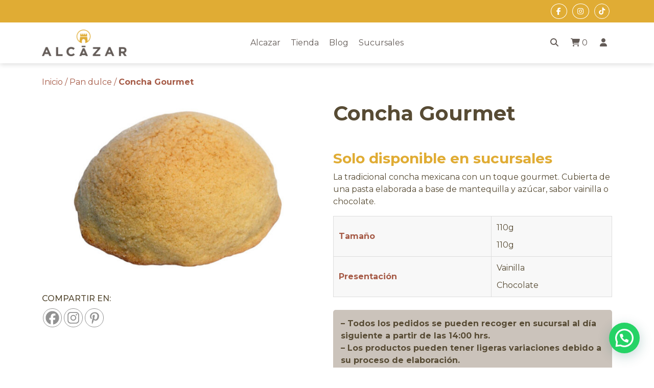

--- FILE ---
content_type: text/html; charset=utf-8
request_url: https://www.google.com/recaptcha/api2/anchor?ar=1&k=6Lfob4orAAAAAGNjLC5UeA7jkPkH0ivzfMcAsEnf&co=aHR0cHM6Ly9wYXN0ZWxlcmlhYWxjYXphci5teDo0NDM.&hl=en&v=PoyoqOPhxBO7pBk68S4YbpHZ&size=invisible&anchor-ms=20000&execute-ms=30000&cb=ffh5hk6pxh8w
body_size: 48804
content:
<!DOCTYPE HTML><html dir="ltr" lang="en"><head><meta http-equiv="Content-Type" content="text/html; charset=UTF-8">
<meta http-equiv="X-UA-Compatible" content="IE=edge">
<title>reCAPTCHA</title>
<style type="text/css">
/* cyrillic-ext */
@font-face {
  font-family: 'Roboto';
  font-style: normal;
  font-weight: 400;
  font-stretch: 100%;
  src: url(//fonts.gstatic.com/s/roboto/v48/KFO7CnqEu92Fr1ME7kSn66aGLdTylUAMa3GUBHMdazTgWw.woff2) format('woff2');
  unicode-range: U+0460-052F, U+1C80-1C8A, U+20B4, U+2DE0-2DFF, U+A640-A69F, U+FE2E-FE2F;
}
/* cyrillic */
@font-face {
  font-family: 'Roboto';
  font-style: normal;
  font-weight: 400;
  font-stretch: 100%;
  src: url(//fonts.gstatic.com/s/roboto/v48/KFO7CnqEu92Fr1ME7kSn66aGLdTylUAMa3iUBHMdazTgWw.woff2) format('woff2');
  unicode-range: U+0301, U+0400-045F, U+0490-0491, U+04B0-04B1, U+2116;
}
/* greek-ext */
@font-face {
  font-family: 'Roboto';
  font-style: normal;
  font-weight: 400;
  font-stretch: 100%;
  src: url(//fonts.gstatic.com/s/roboto/v48/KFO7CnqEu92Fr1ME7kSn66aGLdTylUAMa3CUBHMdazTgWw.woff2) format('woff2');
  unicode-range: U+1F00-1FFF;
}
/* greek */
@font-face {
  font-family: 'Roboto';
  font-style: normal;
  font-weight: 400;
  font-stretch: 100%;
  src: url(//fonts.gstatic.com/s/roboto/v48/KFO7CnqEu92Fr1ME7kSn66aGLdTylUAMa3-UBHMdazTgWw.woff2) format('woff2');
  unicode-range: U+0370-0377, U+037A-037F, U+0384-038A, U+038C, U+038E-03A1, U+03A3-03FF;
}
/* math */
@font-face {
  font-family: 'Roboto';
  font-style: normal;
  font-weight: 400;
  font-stretch: 100%;
  src: url(//fonts.gstatic.com/s/roboto/v48/KFO7CnqEu92Fr1ME7kSn66aGLdTylUAMawCUBHMdazTgWw.woff2) format('woff2');
  unicode-range: U+0302-0303, U+0305, U+0307-0308, U+0310, U+0312, U+0315, U+031A, U+0326-0327, U+032C, U+032F-0330, U+0332-0333, U+0338, U+033A, U+0346, U+034D, U+0391-03A1, U+03A3-03A9, U+03B1-03C9, U+03D1, U+03D5-03D6, U+03F0-03F1, U+03F4-03F5, U+2016-2017, U+2034-2038, U+203C, U+2040, U+2043, U+2047, U+2050, U+2057, U+205F, U+2070-2071, U+2074-208E, U+2090-209C, U+20D0-20DC, U+20E1, U+20E5-20EF, U+2100-2112, U+2114-2115, U+2117-2121, U+2123-214F, U+2190, U+2192, U+2194-21AE, U+21B0-21E5, U+21F1-21F2, U+21F4-2211, U+2213-2214, U+2216-22FF, U+2308-230B, U+2310, U+2319, U+231C-2321, U+2336-237A, U+237C, U+2395, U+239B-23B7, U+23D0, U+23DC-23E1, U+2474-2475, U+25AF, U+25B3, U+25B7, U+25BD, U+25C1, U+25CA, U+25CC, U+25FB, U+266D-266F, U+27C0-27FF, U+2900-2AFF, U+2B0E-2B11, U+2B30-2B4C, U+2BFE, U+3030, U+FF5B, U+FF5D, U+1D400-1D7FF, U+1EE00-1EEFF;
}
/* symbols */
@font-face {
  font-family: 'Roboto';
  font-style: normal;
  font-weight: 400;
  font-stretch: 100%;
  src: url(//fonts.gstatic.com/s/roboto/v48/KFO7CnqEu92Fr1ME7kSn66aGLdTylUAMaxKUBHMdazTgWw.woff2) format('woff2');
  unicode-range: U+0001-000C, U+000E-001F, U+007F-009F, U+20DD-20E0, U+20E2-20E4, U+2150-218F, U+2190, U+2192, U+2194-2199, U+21AF, U+21E6-21F0, U+21F3, U+2218-2219, U+2299, U+22C4-22C6, U+2300-243F, U+2440-244A, U+2460-24FF, U+25A0-27BF, U+2800-28FF, U+2921-2922, U+2981, U+29BF, U+29EB, U+2B00-2BFF, U+4DC0-4DFF, U+FFF9-FFFB, U+10140-1018E, U+10190-1019C, U+101A0, U+101D0-101FD, U+102E0-102FB, U+10E60-10E7E, U+1D2C0-1D2D3, U+1D2E0-1D37F, U+1F000-1F0FF, U+1F100-1F1AD, U+1F1E6-1F1FF, U+1F30D-1F30F, U+1F315, U+1F31C, U+1F31E, U+1F320-1F32C, U+1F336, U+1F378, U+1F37D, U+1F382, U+1F393-1F39F, U+1F3A7-1F3A8, U+1F3AC-1F3AF, U+1F3C2, U+1F3C4-1F3C6, U+1F3CA-1F3CE, U+1F3D4-1F3E0, U+1F3ED, U+1F3F1-1F3F3, U+1F3F5-1F3F7, U+1F408, U+1F415, U+1F41F, U+1F426, U+1F43F, U+1F441-1F442, U+1F444, U+1F446-1F449, U+1F44C-1F44E, U+1F453, U+1F46A, U+1F47D, U+1F4A3, U+1F4B0, U+1F4B3, U+1F4B9, U+1F4BB, U+1F4BF, U+1F4C8-1F4CB, U+1F4D6, U+1F4DA, U+1F4DF, U+1F4E3-1F4E6, U+1F4EA-1F4ED, U+1F4F7, U+1F4F9-1F4FB, U+1F4FD-1F4FE, U+1F503, U+1F507-1F50B, U+1F50D, U+1F512-1F513, U+1F53E-1F54A, U+1F54F-1F5FA, U+1F610, U+1F650-1F67F, U+1F687, U+1F68D, U+1F691, U+1F694, U+1F698, U+1F6AD, U+1F6B2, U+1F6B9-1F6BA, U+1F6BC, U+1F6C6-1F6CF, U+1F6D3-1F6D7, U+1F6E0-1F6EA, U+1F6F0-1F6F3, U+1F6F7-1F6FC, U+1F700-1F7FF, U+1F800-1F80B, U+1F810-1F847, U+1F850-1F859, U+1F860-1F887, U+1F890-1F8AD, U+1F8B0-1F8BB, U+1F8C0-1F8C1, U+1F900-1F90B, U+1F93B, U+1F946, U+1F984, U+1F996, U+1F9E9, U+1FA00-1FA6F, U+1FA70-1FA7C, U+1FA80-1FA89, U+1FA8F-1FAC6, U+1FACE-1FADC, U+1FADF-1FAE9, U+1FAF0-1FAF8, U+1FB00-1FBFF;
}
/* vietnamese */
@font-face {
  font-family: 'Roboto';
  font-style: normal;
  font-weight: 400;
  font-stretch: 100%;
  src: url(//fonts.gstatic.com/s/roboto/v48/KFO7CnqEu92Fr1ME7kSn66aGLdTylUAMa3OUBHMdazTgWw.woff2) format('woff2');
  unicode-range: U+0102-0103, U+0110-0111, U+0128-0129, U+0168-0169, U+01A0-01A1, U+01AF-01B0, U+0300-0301, U+0303-0304, U+0308-0309, U+0323, U+0329, U+1EA0-1EF9, U+20AB;
}
/* latin-ext */
@font-face {
  font-family: 'Roboto';
  font-style: normal;
  font-weight: 400;
  font-stretch: 100%;
  src: url(//fonts.gstatic.com/s/roboto/v48/KFO7CnqEu92Fr1ME7kSn66aGLdTylUAMa3KUBHMdazTgWw.woff2) format('woff2');
  unicode-range: U+0100-02BA, U+02BD-02C5, U+02C7-02CC, U+02CE-02D7, U+02DD-02FF, U+0304, U+0308, U+0329, U+1D00-1DBF, U+1E00-1E9F, U+1EF2-1EFF, U+2020, U+20A0-20AB, U+20AD-20C0, U+2113, U+2C60-2C7F, U+A720-A7FF;
}
/* latin */
@font-face {
  font-family: 'Roboto';
  font-style: normal;
  font-weight: 400;
  font-stretch: 100%;
  src: url(//fonts.gstatic.com/s/roboto/v48/KFO7CnqEu92Fr1ME7kSn66aGLdTylUAMa3yUBHMdazQ.woff2) format('woff2');
  unicode-range: U+0000-00FF, U+0131, U+0152-0153, U+02BB-02BC, U+02C6, U+02DA, U+02DC, U+0304, U+0308, U+0329, U+2000-206F, U+20AC, U+2122, U+2191, U+2193, U+2212, U+2215, U+FEFF, U+FFFD;
}
/* cyrillic-ext */
@font-face {
  font-family: 'Roboto';
  font-style: normal;
  font-weight: 500;
  font-stretch: 100%;
  src: url(//fonts.gstatic.com/s/roboto/v48/KFO7CnqEu92Fr1ME7kSn66aGLdTylUAMa3GUBHMdazTgWw.woff2) format('woff2');
  unicode-range: U+0460-052F, U+1C80-1C8A, U+20B4, U+2DE0-2DFF, U+A640-A69F, U+FE2E-FE2F;
}
/* cyrillic */
@font-face {
  font-family: 'Roboto';
  font-style: normal;
  font-weight: 500;
  font-stretch: 100%;
  src: url(//fonts.gstatic.com/s/roboto/v48/KFO7CnqEu92Fr1ME7kSn66aGLdTylUAMa3iUBHMdazTgWw.woff2) format('woff2');
  unicode-range: U+0301, U+0400-045F, U+0490-0491, U+04B0-04B1, U+2116;
}
/* greek-ext */
@font-face {
  font-family: 'Roboto';
  font-style: normal;
  font-weight: 500;
  font-stretch: 100%;
  src: url(//fonts.gstatic.com/s/roboto/v48/KFO7CnqEu92Fr1ME7kSn66aGLdTylUAMa3CUBHMdazTgWw.woff2) format('woff2');
  unicode-range: U+1F00-1FFF;
}
/* greek */
@font-face {
  font-family: 'Roboto';
  font-style: normal;
  font-weight: 500;
  font-stretch: 100%;
  src: url(//fonts.gstatic.com/s/roboto/v48/KFO7CnqEu92Fr1ME7kSn66aGLdTylUAMa3-UBHMdazTgWw.woff2) format('woff2');
  unicode-range: U+0370-0377, U+037A-037F, U+0384-038A, U+038C, U+038E-03A1, U+03A3-03FF;
}
/* math */
@font-face {
  font-family: 'Roboto';
  font-style: normal;
  font-weight: 500;
  font-stretch: 100%;
  src: url(//fonts.gstatic.com/s/roboto/v48/KFO7CnqEu92Fr1ME7kSn66aGLdTylUAMawCUBHMdazTgWw.woff2) format('woff2');
  unicode-range: U+0302-0303, U+0305, U+0307-0308, U+0310, U+0312, U+0315, U+031A, U+0326-0327, U+032C, U+032F-0330, U+0332-0333, U+0338, U+033A, U+0346, U+034D, U+0391-03A1, U+03A3-03A9, U+03B1-03C9, U+03D1, U+03D5-03D6, U+03F0-03F1, U+03F4-03F5, U+2016-2017, U+2034-2038, U+203C, U+2040, U+2043, U+2047, U+2050, U+2057, U+205F, U+2070-2071, U+2074-208E, U+2090-209C, U+20D0-20DC, U+20E1, U+20E5-20EF, U+2100-2112, U+2114-2115, U+2117-2121, U+2123-214F, U+2190, U+2192, U+2194-21AE, U+21B0-21E5, U+21F1-21F2, U+21F4-2211, U+2213-2214, U+2216-22FF, U+2308-230B, U+2310, U+2319, U+231C-2321, U+2336-237A, U+237C, U+2395, U+239B-23B7, U+23D0, U+23DC-23E1, U+2474-2475, U+25AF, U+25B3, U+25B7, U+25BD, U+25C1, U+25CA, U+25CC, U+25FB, U+266D-266F, U+27C0-27FF, U+2900-2AFF, U+2B0E-2B11, U+2B30-2B4C, U+2BFE, U+3030, U+FF5B, U+FF5D, U+1D400-1D7FF, U+1EE00-1EEFF;
}
/* symbols */
@font-face {
  font-family: 'Roboto';
  font-style: normal;
  font-weight: 500;
  font-stretch: 100%;
  src: url(//fonts.gstatic.com/s/roboto/v48/KFO7CnqEu92Fr1ME7kSn66aGLdTylUAMaxKUBHMdazTgWw.woff2) format('woff2');
  unicode-range: U+0001-000C, U+000E-001F, U+007F-009F, U+20DD-20E0, U+20E2-20E4, U+2150-218F, U+2190, U+2192, U+2194-2199, U+21AF, U+21E6-21F0, U+21F3, U+2218-2219, U+2299, U+22C4-22C6, U+2300-243F, U+2440-244A, U+2460-24FF, U+25A0-27BF, U+2800-28FF, U+2921-2922, U+2981, U+29BF, U+29EB, U+2B00-2BFF, U+4DC0-4DFF, U+FFF9-FFFB, U+10140-1018E, U+10190-1019C, U+101A0, U+101D0-101FD, U+102E0-102FB, U+10E60-10E7E, U+1D2C0-1D2D3, U+1D2E0-1D37F, U+1F000-1F0FF, U+1F100-1F1AD, U+1F1E6-1F1FF, U+1F30D-1F30F, U+1F315, U+1F31C, U+1F31E, U+1F320-1F32C, U+1F336, U+1F378, U+1F37D, U+1F382, U+1F393-1F39F, U+1F3A7-1F3A8, U+1F3AC-1F3AF, U+1F3C2, U+1F3C4-1F3C6, U+1F3CA-1F3CE, U+1F3D4-1F3E0, U+1F3ED, U+1F3F1-1F3F3, U+1F3F5-1F3F7, U+1F408, U+1F415, U+1F41F, U+1F426, U+1F43F, U+1F441-1F442, U+1F444, U+1F446-1F449, U+1F44C-1F44E, U+1F453, U+1F46A, U+1F47D, U+1F4A3, U+1F4B0, U+1F4B3, U+1F4B9, U+1F4BB, U+1F4BF, U+1F4C8-1F4CB, U+1F4D6, U+1F4DA, U+1F4DF, U+1F4E3-1F4E6, U+1F4EA-1F4ED, U+1F4F7, U+1F4F9-1F4FB, U+1F4FD-1F4FE, U+1F503, U+1F507-1F50B, U+1F50D, U+1F512-1F513, U+1F53E-1F54A, U+1F54F-1F5FA, U+1F610, U+1F650-1F67F, U+1F687, U+1F68D, U+1F691, U+1F694, U+1F698, U+1F6AD, U+1F6B2, U+1F6B9-1F6BA, U+1F6BC, U+1F6C6-1F6CF, U+1F6D3-1F6D7, U+1F6E0-1F6EA, U+1F6F0-1F6F3, U+1F6F7-1F6FC, U+1F700-1F7FF, U+1F800-1F80B, U+1F810-1F847, U+1F850-1F859, U+1F860-1F887, U+1F890-1F8AD, U+1F8B0-1F8BB, U+1F8C0-1F8C1, U+1F900-1F90B, U+1F93B, U+1F946, U+1F984, U+1F996, U+1F9E9, U+1FA00-1FA6F, U+1FA70-1FA7C, U+1FA80-1FA89, U+1FA8F-1FAC6, U+1FACE-1FADC, U+1FADF-1FAE9, U+1FAF0-1FAF8, U+1FB00-1FBFF;
}
/* vietnamese */
@font-face {
  font-family: 'Roboto';
  font-style: normal;
  font-weight: 500;
  font-stretch: 100%;
  src: url(//fonts.gstatic.com/s/roboto/v48/KFO7CnqEu92Fr1ME7kSn66aGLdTylUAMa3OUBHMdazTgWw.woff2) format('woff2');
  unicode-range: U+0102-0103, U+0110-0111, U+0128-0129, U+0168-0169, U+01A0-01A1, U+01AF-01B0, U+0300-0301, U+0303-0304, U+0308-0309, U+0323, U+0329, U+1EA0-1EF9, U+20AB;
}
/* latin-ext */
@font-face {
  font-family: 'Roboto';
  font-style: normal;
  font-weight: 500;
  font-stretch: 100%;
  src: url(//fonts.gstatic.com/s/roboto/v48/KFO7CnqEu92Fr1ME7kSn66aGLdTylUAMa3KUBHMdazTgWw.woff2) format('woff2');
  unicode-range: U+0100-02BA, U+02BD-02C5, U+02C7-02CC, U+02CE-02D7, U+02DD-02FF, U+0304, U+0308, U+0329, U+1D00-1DBF, U+1E00-1E9F, U+1EF2-1EFF, U+2020, U+20A0-20AB, U+20AD-20C0, U+2113, U+2C60-2C7F, U+A720-A7FF;
}
/* latin */
@font-face {
  font-family: 'Roboto';
  font-style: normal;
  font-weight: 500;
  font-stretch: 100%;
  src: url(//fonts.gstatic.com/s/roboto/v48/KFO7CnqEu92Fr1ME7kSn66aGLdTylUAMa3yUBHMdazQ.woff2) format('woff2');
  unicode-range: U+0000-00FF, U+0131, U+0152-0153, U+02BB-02BC, U+02C6, U+02DA, U+02DC, U+0304, U+0308, U+0329, U+2000-206F, U+20AC, U+2122, U+2191, U+2193, U+2212, U+2215, U+FEFF, U+FFFD;
}
/* cyrillic-ext */
@font-face {
  font-family: 'Roboto';
  font-style: normal;
  font-weight: 900;
  font-stretch: 100%;
  src: url(//fonts.gstatic.com/s/roboto/v48/KFO7CnqEu92Fr1ME7kSn66aGLdTylUAMa3GUBHMdazTgWw.woff2) format('woff2');
  unicode-range: U+0460-052F, U+1C80-1C8A, U+20B4, U+2DE0-2DFF, U+A640-A69F, U+FE2E-FE2F;
}
/* cyrillic */
@font-face {
  font-family: 'Roboto';
  font-style: normal;
  font-weight: 900;
  font-stretch: 100%;
  src: url(//fonts.gstatic.com/s/roboto/v48/KFO7CnqEu92Fr1ME7kSn66aGLdTylUAMa3iUBHMdazTgWw.woff2) format('woff2');
  unicode-range: U+0301, U+0400-045F, U+0490-0491, U+04B0-04B1, U+2116;
}
/* greek-ext */
@font-face {
  font-family: 'Roboto';
  font-style: normal;
  font-weight: 900;
  font-stretch: 100%;
  src: url(//fonts.gstatic.com/s/roboto/v48/KFO7CnqEu92Fr1ME7kSn66aGLdTylUAMa3CUBHMdazTgWw.woff2) format('woff2');
  unicode-range: U+1F00-1FFF;
}
/* greek */
@font-face {
  font-family: 'Roboto';
  font-style: normal;
  font-weight: 900;
  font-stretch: 100%;
  src: url(//fonts.gstatic.com/s/roboto/v48/KFO7CnqEu92Fr1ME7kSn66aGLdTylUAMa3-UBHMdazTgWw.woff2) format('woff2');
  unicode-range: U+0370-0377, U+037A-037F, U+0384-038A, U+038C, U+038E-03A1, U+03A3-03FF;
}
/* math */
@font-face {
  font-family: 'Roboto';
  font-style: normal;
  font-weight: 900;
  font-stretch: 100%;
  src: url(//fonts.gstatic.com/s/roboto/v48/KFO7CnqEu92Fr1ME7kSn66aGLdTylUAMawCUBHMdazTgWw.woff2) format('woff2');
  unicode-range: U+0302-0303, U+0305, U+0307-0308, U+0310, U+0312, U+0315, U+031A, U+0326-0327, U+032C, U+032F-0330, U+0332-0333, U+0338, U+033A, U+0346, U+034D, U+0391-03A1, U+03A3-03A9, U+03B1-03C9, U+03D1, U+03D5-03D6, U+03F0-03F1, U+03F4-03F5, U+2016-2017, U+2034-2038, U+203C, U+2040, U+2043, U+2047, U+2050, U+2057, U+205F, U+2070-2071, U+2074-208E, U+2090-209C, U+20D0-20DC, U+20E1, U+20E5-20EF, U+2100-2112, U+2114-2115, U+2117-2121, U+2123-214F, U+2190, U+2192, U+2194-21AE, U+21B0-21E5, U+21F1-21F2, U+21F4-2211, U+2213-2214, U+2216-22FF, U+2308-230B, U+2310, U+2319, U+231C-2321, U+2336-237A, U+237C, U+2395, U+239B-23B7, U+23D0, U+23DC-23E1, U+2474-2475, U+25AF, U+25B3, U+25B7, U+25BD, U+25C1, U+25CA, U+25CC, U+25FB, U+266D-266F, U+27C0-27FF, U+2900-2AFF, U+2B0E-2B11, U+2B30-2B4C, U+2BFE, U+3030, U+FF5B, U+FF5D, U+1D400-1D7FF, U+1EE00-1EEFF;
}
/* symbols */
@font-face {
  font-family: 'Roboto';
  font-style: normal;
  font-weight: 900;
  font-stretch: 100%;
  src: url(//fonts.gstatic.com/s/roboto/v48/KFO7CnqEu92Fr1ME7kSn66aGLdTylUAMaxKUBHMdazTgWw.woff2) format('woff2');
  unicode-range: U+0001-000C, U+000E-001F, U+007F-009F, U+20DD-20E0, U+20E2-20E4, U+2150-218F, U+2190, U+2192, U+2194-2199, U+21AF, U+21E6-21F0, U+21F3, U+2218-2219, U+2299, U+22C4-22C6, U+2300-243F, U+2440-244A, U+2460-24FF, U+25A0-27BF, U+2800-28FF, U+2921-2922, U+2981, U+29BF, U+29EB, U+2B00-2BFF, U+4DC0-4DFF, U+FFF9-FFFB, U+10140-1018E, U+10190-1019C, U+101A0, U+101D0-101FD, U+102E0-102FB, U+10E60-10E7E, U+1D2C0-1D2D3, U+1D2E0-1D37F, U+1F000-1F0FF, U+1F100-1F1AD, U+1F1E6-1F1FF, U+1F30D-1F30F, U+1F315, U+1F31C, U+1F31E, U+1F320-1F32C, U+1F336, U+1F378, U+1F37D, U+1F382, U+1F393-1F39F, U+1F3A7-1F3A8, U+1F3AC-1F3AF, U+1F3C2, U+1F3C4-1F3C6, U+1F3CA-1F3CE, U+1F3D4-1F3E0, U+1F3ED, U+1F3F1-1F3F3, U+1F3F5-1F3F7, U+1F408, U+1F415, U+1F41F, U+1F426, U+1F43F, U+1F441-1F442, U+1F444, U+1F446-1F449, U+1F44C-1F44E, U+1F453, U+1F46A, U+1F47D, U+1F4A3, U+1F4B0, U+1F4B3, U+1F4B9, U+1F4BB, U+1F4BF, U+1F4C8-1F4CB, U+1F4D6, U+1F4DA, U+1F4DF, U+1F4E3-1F4E6, U+1F4EA-1F4ED, U+1F4F7, U+1F4F9-1F4FB, U+1F4FD-1F4FE, U+1F503, U+1F507-1F50B, U+1F50D, U+1F512-1F513, U+1F53E-1F54A, U+1F54F-1F5FA, U+1F610, U+1F650-1F67F, U+1F687, U+1F68D, U+1F691, U+1F694, U+1F698, U+1F6AD, U+1F6B2, U+1F6B9-1F6BA, U+1F6BC, U+1F6C6-1F6CF, U+1F6D3-1F6D7, U+1F6E0-1F6EA, U+1F6F0-1F6F3, U+1F6F7-1F6FC, U+1F700-1F7FF, U+1F800-1F80B, U+1F810-1F847, U+1F850-1F859, U+1F860-1F887, U+1F890-1F8AD, U+1F8B0-1F8BB, U+1F8C0-1F8C1, U+1F900-1F90B, U+1F93B, U+1F946, U+1F984, U+1F996, U+1F9E9, U+1FA00-1FA6F, U+1FA70-1FA7C, U+1FA80-1FA89, U+1FA8F-1FAC6, U+1FACE-1FADC, U+1FADF-1FAE9, U+1FAF0-1FAF8, U+1FB00-1FBFF;
}
/* vietnamese */
@font-face {
  font-family: 'Roboto';
  font-style: normal;
  font-weight: 900;
  font-stretch: 100%;
  src: url(//fonts.gstatic.com/s/roboto/v48/KFO7CnqEu92Fr1ME7kSn66aGLdTylUAMa3OUBHMdazTgWw.woff2) format('woff2');
  unicode-range: U+0102-0103, U+0110-0111, U+0128-0129, U+0168-0169, U+01A0-01A1, U+01AF-01B0, U+0300-0301, U+0303-0304, U+0308-0309, U+0323, U+0329, U+1EA0-1EF9, U+20AB;
}
/* latin-ext */
@font-face {
  font-family: 'Roboto';
  font-style: normal;
  font-weight: 900;
  font-stretch: 100%;
  src: url(//fonts.gstatic.com/s/roboto/v48/KFO7CnqEu92Fr1ME7kSn66aGLdTylUAMa3KUBHMdazTgWw.woff2) format('woff2');
  unicode-range: U+0100-02BA, U+02BD-02C5, U+02C7-02CC, U+02CE-02D7, U+02DD-02FF, U+0304, U+0308, U+0329, U+1D00-1DBF, U+1E00-1E9F, U+1EF2-1EFF, U+2020, U+20A0-20AB, U+20AD-20C0, U+2113, U+2C60-2C7F, U+A720-A7FF;
}
/* latin */
@font-face {
  font-family: 'Roboto';
  font-style: normal;
  font-weight: 900;
  font-stretch: 100%;
  src: url(//fonts.gstatic.com/s/roboto/v48/KFO7CnqEu92Fr1ME7kSn66aGLdTylUAMa3yUBHMdazQ.woff2) format('woff2');
  unicode-range: U+0000-00FF, U+0131, U+0152-0153, U+02BB-02BC, U+02C6, U+02DA, U+02DC, U+0304, U+0308, U+0329, U+2000-206F, U+20AC, U+2122, U+2191, U+2193, U+2212, U+2215, U+FEFF, U+FFFD;
}

</style>
<link rel="stylesheet" type="text/css" href="https://www.gstatic.com/recaptcha/releases/PoyoqOPhxBO7pBk68S4YbpHZ/styles__ltr.css">
<script nonce="MoGkjsPpAlWYbupKwbd1Xg" type="text/javascript">window['__recaptcha_api'] = 'https://www.google.com/recaptcha/api2/';</script>
<script type="text/javascript" src="https://www.gstatic.com/recaptcha/releases/PoyoqOPhxBO7pBk68S4YbpHZ/recaptcha__en.js" nonce="MoGkjsPpAlWYbupKwbd1Xg">
      
    </script></head>
<body><div id="rc-anchor-alert" class="rc-anchor-alert"></div>
<input type="hidden" id="recaptcha-token" value="[base64]">
<script type="text/javascript" nonce="MoGkjsPpAlWYbupKwbd1Xg">
      recaptcha.anchor.Main.init("[\x22ainput\x22,[\x22bgdata\x22,\x22\x22,\[base64]/[base64]/MjU1Ong/[base64]/[base64]/[base64]/[base64]/[base64]/[base64]/[base64]/[base64]/[base64]/[base64]/[base64]/[base64]/[base64]/[base64]/[base64]\\u003d\x22,\[base64]\\u003d\\u003d\x22,\x22wqlMwr1mwoFkw4R5NMK3JRvCoMO6w7zCucKGYnhHwrR5WDtSw5vDvnPCr2grTsOZCkPDqn3Dt8KKwp7DkQgTw4DCncKJw68kUMKVwr/Dji7DqE7DjD4uwrTDvUrDnW8EOsOPDsK7wq/[base64]/w5EYw453MTMON2RLw7jCq8OpaUJNPcOOw47ClsOVwpp7wonDt2RzMcKPw5x/ISHCssKtw7XDoWXDpgnDvcKWw6dfbh1pw4UXw5fDjcK2w7dLwozDgR8BwozCjsOhNEd5wrBDw7cNw5kowr8hIsO/w41qZH4nFUXCi1YULHM4wp7CgFFmBnzDgQjDq8KpEsO2QWjClXp/[base64]/Ci8KWF8KnIivDrHcYAgrDncO7Y2tgbMKQMnPDo8KgOsKTdQLDiHYaw6/Dl8O7EcO2wqrDlAbCj8KqVkfCsGNHw7dNwplYwotlWcOSC3sZTjY4w5gcJgfDj8KAT8O5woHDgsK7wpJWBSPDn3zDv1dDRhXDo8OIHMKywqcJQMKuPcKHRcKGwpMXbTkbSDfCk8KRw5ckwqXCkcKpwrgxwqVdw65bEsKIw6cgVcKew6QlCWPDiQdAIybCq1XChgQ8w7/CtQDDlsKaw6XCjCUeQsKASGMrWsOmVcOawrPDksOTw70+w77CusOWfFPDknxvwpzDh1RpYcK2wpVYwrrCuR3Ck0RVUAMnw7bDt8O6w4dmwoM0w4nDjMKFGjbDosKYwoAlwp0aLMOBYzPCnMOnwrfCksO/wr7Dr0AMw6XDjCMEwqAZVjbCv8OhJhRcVhk4JcOIc8OWAGReE8Kuw7TDnVJuwrsbNFfDgWVmw77CoXTDscKYIyZRw6nCl114wqXCqjwdOlLDri/[base64]/[base64]/e3rDh8OXF0MKY20dw5szwpcHBsOJwptFw6fCsjhocD7CkcKWw5U8wqM/[base64]/Do2LCjMKXw6vDtMKmJ8Odw7klw5fCvsKuJcO+UMOiL1JGw418FMKDwq5lw43CoEXCmsKuHcKtwonCtkrDmT/CgsKvbF5LwpQhXw/[base64]/[base64]/CqiNRwrJXHTvDtsOZXcOgN8KZZMKLw7fCh25Qw6/CqcK1wrRGw5LCpEPDscK5bsOlw71EwrfCkzHCnHVMAz7CkcKOw6BiZW3Ck1XDg8KHUGfDuHklMzvCrSjCgMOwwoExfB4YPsOvw6/[base64]/URrDlcKswp/Dlx/ClQ3DksOPXyHCgMOfRmvDo8K5w6s0wpzCmRh1wrDCrwPDgz/Dg8KPw4XDh3N9w6LDpsKQw7bDm3HCvsKOw6zDg8OPKcKjPQM3EMOubnNxPHYKw5lQw6LDtCTCnHvChcO4FgrDvg/Ck8OKDsKawpLCpcOHw7AMw7HCuWfChHg7EzpCwqPDlhvCl8O4wojCscOVVMO0w7NNZhZgwoh3G0VHFT9zGsOWE0jDvMKbRioewqg5w5XDg8K1ccKbdjTCpzdLw6EjInHCvFg2WMKQwofDt3TCsndgR8O/VDhZwrHDoVoFw4cMRMKLwrbCocK6ecKAw47Chg/CpGpTwrptw43DssKtwqh7HcKBwojClcKJw48GEMKrVcOKLHvCuxnCjMKCw71lYcKQM8K7w40CKMKKw73ClkMIw4vDlyXChSsSDy1/w4k3IMKewq7DoFjDucO8wpDCliYEA8OBYcO5DTTDnQDCq1oWJz/[base64]/Y8OzSR/[base64]/[base64]/W3LCm2d8w5/DtcKcQ0PDusKawqc4wqtaN8KBN8O0W0/Cl1rCshczw6FlZHXCgsKXw7HCu8Kww6XCiMO3wpwjw7M+w53CiMKXwq7DnMO5w5sewobCqFHCqTViwozCqMOwwq/[base64]/CniXCh8OWwp7DvwE1dyRHwqVuFMKfw5B/VMOYwoUWwqNbc8O3NQdswobDs8KGBMKsw6BvQT/ChkTCpz/[base64]/w6R5w5TDpMK1NHtKwqLDiEh5ZcKsw6fCnMOFIsOPwrUzNMOIE8KkdXVzw7AEHsOQwobDtRXChsKfWBwjYSZfw5/CgBZbwoLDqQUSd8O+wqM6ZsOFw5zCjHXDs8OYwrHDsGQ6CijDtsOhLBvDpDVCLz7Cm8OjwrvDj8Oywo3ChxzCn8KGChDCpsK1wphOwrbDoUJSwpgGB8O+I8KlwpTDgcO/JGk4w53DoSQqTBd6esK8w4RCbsOawqXCmFXDmUtLd8OVACDCv8OzwrHDr8KwwqPDhWRWZCACYis9OsKTw6tFZH7DkMK/HMKHZRrCtBPCvGbChsO/w7HCvQTDtMKdw6PClsOLOMOyEMOUHGTCr0IdY8K7w4/Dj8KcwqnDh8KGwqNCwo93w6bDp8KUasKzwpvCvWDCpcKMeXzDkcOUwrkTHi7Ds8K4aMOTCcKcw6HCg8K+egnCg1HCosOFw7Ecwostw7tyZn0JCTVdwpzCmlrDnClkHgxvw4opZDMjHsO6InxUwrccECIAwpkub8K6KsKFegvDj2/DiMOQw5LDt0XCncOUPhQwBmTClsKiw4bDr8KmH8OlG8KPw7XDsn/CucKCJG7CtcKBPMOcwrnDkMO9XgXDngXDgHrDusOyZsO6dMOzX8O3w40JKMOrwr3CrcObXW3CsDY4w63CvFw4woB8w6DDo8Oaw44nL8OlwoPDohHCrUrDi8ORJ29YJMOEwofDu8OFJ3d/wpHCr8KbwpQ7bsOEw5XCoHRKw4jCgBAJwrbDlz8nwrJOBsKjwrI/w4xsVsOhR3XCqzdwdsKawpjCrcO/[base64]/acKEwrzCqcKGw7hXwpfCrMOoTcOVwojCscOwYXrDosKowqM9w5wQw6RbPl4qwqxLH04vOMKTQF/DiVwFKX8vw5bDrcONXcOAWsOKw4FWw442w5LDpsOnwqvCjcOSdD7DjGLCrjByWTrCgMOLwo0IczVqw7PChWRfwq7CrsKsL8OHwo0KwoNpwoxfwpZTwp3DpXLCp1/DoTfDrgjCkxd3B8OvIsKhXmXDpgfDgCYzMcOLwrTCksKmw7QSacOjNcOQwrvCssKWJ0XDq8O3w6A0wpIbw6/CscOtMHXCiMK9LMOAw4zCncKKwpIEwqE6Jg/Dh8KWVWrCglPCjVAsKGRyecKKw4XCnFBDEGXDgsKqKcOVPcOnOhMcbXwTIA/CpmrDqMKow7jCh8KLw7FHw4HDmRfCgSvCplvCj8Ovw53CtMOewoUxwpsCdCF3SGdRwp7DqRjDpiDCrxTCsMOJEgx4dHhCwqknwpNwfMKDw4J+TnbCqcKcw5HCoMKyV8Odc8KcwrXDiMKfw4DDsmzCm8OBw5PCicKAWkprwonCksO/[base64]/CjhzCrsKDwrLCo8OSWMOHwqPCpsO/bT/ClEnDpm/[base64]/wo9KwoQxdAxNwoHCv8Orwrktw7s3CgTDqcO/KQrDn8OXGsOTwpjDrSkBQMO9wpRgwpwyw6AxwpJBCELDjhDDqcKwIcOiw5o3K8KZwqbCo8KCwpMGwqENRhsawoDDsMOdBz1wYw3CgMK7w5IFw4Q8d1Arw4vChMOwwqTDknrDksONwowLNMOPXU5+LjtBw4/CtWjDhsOvB8K2wpAmw44gw6pHT2TCsH5vKFZlIl3CgTjCocOjwoolw5nDlMOofMOVwoFxw5HCiHvDrSTCkxtqUy1tBcO9ajBkwofDrFRsLMOiw5VQeUrDsnlCw6gTw7VpLHvDqj81w7/DqcKZwoAoFsKNw4NWbT3DjyFsI1hvwpbCr8K/aEszw5fDlMK1wpjCpMKlEcKgw43DpMOnw6VWw4fCgsO4w6cxwoPCtsO2w5/Dpx1Fw6nClzjDmcKDKkHDrQTDuz7Cn2FZC8K3Yg/Dngkqw6Nmw51bwqnDt3sfwqR/wqnCgMKvw7tCwp/[base64]/QyFTw7fCksKqIhJpDXLCpsOpw5nCgDnDriXCs8KBJRPDkMORw67ClQ8efMOLwq8/[base64]/AlJRFsKBOiU4acKjwqHCijLClcOewpLCnsOeDhfCtxY9BMOhMCXCnsOmOsOpcXPCocOwesOYA8KPwpzDoQcmw4M1wp7DscO7wpJqOQvDncOxw5IeFQ8rw7RqFsOeIwrDv8K5YV9lw4XCmXQIcMOpZm/Dn8O4w6fClQzCnlfDs8Ofw7bCuxcQD8KzQTzCgHrCg8O3wpEpwp/DnsO0wo4NKl3DigwwwoAuScKheiksSMKbw7R8e8OdwofDuMOADVbCmcKhw6HCokXDgMKGw47ChMK9wrkbw6l0FUwXw47DuyoYL8KYw6jDisK6HMOdwonDvcKqwrQRVmtlFcO6KcKZwoJDeMOJPsOqB8O3w4vCqlPCh3PDlMKdwrTCgcKzwqx9YsOUwrLDuHE5KD/CrR08w50XwoU1wojCimDCkMOZw5/DjA1UwqfDu8OGIjnDi8Oxw7lywo/CgD5ew65vwpohw7Vsw5LDhsKqZsOpwrsEwrRXB8OrPMOZUgnCpnjDg8OTU8KlccK3wqdTw71NGsOmw7s/wpZ5w7oOKMKTw5nCg8O6eXUNw7QQwqzCn8ORM8OOw4/CjcKlwrF9wovDi8KQw5fDqcOBNgkRwqt2wro9BxBgw5NMOMKODcOLwp16w41EwrLCu8KBwqAmIsKLwrDCqsKJERvDqsKbYhpiw7x9B2/CksO6C8OQwqDDlcKMw6bDjgApw5rDucKBwqsSw7rCjxjCnMOKwrrCuMKaw60yCDrCskhxd8OucsKbWsKuMMOTbsOow7JqLhHCpcKGL8OeeicyUsKow50Ow6/Cg8OqwqIiw7XDlcOnw5fDuGpuCRpRSi91Am3Dn8KMw6LDrsKuejMHCAXCpMOFPW5Cwr1OYm0bw4ojSWxdAMKcwrzCnw8/[base64]/CtcKawoAewqRAbFPDvU/CmsO/JVNEQjE3Nw7Cg8KBwok2w4/CmMK9woIiKw8vdWk2ZMO3J8ORw4Uma8KqwrolwoJwwrrDnCrDjEzCqcKRSXwHw5zCrC0Jw6/Dn8Kcw4spw5ZHUsKMwrM2LsK2w6oAw5jDpsOcWcK2w6nChcOVTsKZEMO4XcO1GnTChw7Dgyp8w7zCuDFeP1zCp8KMCsOUw495wp4/c8O9wofDvMKgay3Cli53w5HDqirCmHEtwrdiw5TCvn0CMCsWw5/DvUVvwpDDvMKCw4VIwpMGw4vCkcKYayR7LijDh1d8Y8OALMO0VAnDjsO/[base64]/ChsOUScOsZ8Kmw5p0wo/[base64]/[base64]/[base64]/TVc+wrs/wps3f8OJbndHw7rDvVfCv8KKKX3CtXjCnGtzwpnDjnrCicOSwqPCgTlZDsKVa8Kpw6tpTcOvw6Y6fMOMwqTCtiIiXQk9W3zDmzBNwrIyX08OdhEZw4MLwrDCtBR/[base64]/DmzjCiE/DmVVnw7p0BcORTkxQwrTDixNQB2/Cl18pwojDlGzDjcKww6bDu0gQw5LDuwAMwpvCl8OewpvDpMKGLW3CuMKCNj5BwqUXwqoDwobDu1vDtgfDpHFGc8Kmw5URWcKKwqtqcQPDmsOAECtlbsKow4PDpjvCmAI9LSxew6TCtcO+YcOlw55Cwp1YwpQrw4BnfMKMw5TDqcORDj3Ds8KlwqHCo8O7Ln/CksKIw6XCnE7DjSHDhcOBRxctH8OKw4B4wovCsXjDh8KdUMK0byLCpXjDvsKFLsObHEgKwroefsOWwrUbIMOTPREuwq3CqMOJwoJ9wqZka3/[base64]/CtsOCLALDmwPDgsOvOcKBwpfDkcKdIW3DlHjDsRJRwrjCp8OcQ8OrcRpXeljCk8KLFsO6esKyI3bCg8KXBcO3YzzDrmXDh8OOG8O6woJsworCs8O5w7nDqFY2P3LDrUUcwp/CjcKIRMKXwovDoxbClMKcwpbCksKgK2rDnsOTZmUuw5kRJEzCusKNw4nDncOJLV1iw7Mtw5jDgFtgw5kbXH/CpnlPw7rDnFfDvB/DvsKoQmLDoMOfwrnDiMKpw60rHCEHw7IcTcOwbsKHPkPCvMKNwrrCq8OmJsONwrc4JcOqwqTCusKow5JIF8KGccOGSj3Ch8KSwqIswqt+woPDj3PCv8Ouw5TCqyPDkcKswovDusKwMMORa1dAw5fCiAkqUsKdwp/Dr8KpwrHCqcKLdcOzw5HDvsKeC8O+wrrDjcK0wrvDlVw8KXAxw6LCkhPDg3oDw6QvJjFVwocYbMOlwpMswonClMKqJcK7EHZtTUbCiMKBAjpdcsKKwqgjJcOVwpzDtnciVsKFOcORw6PCiBnDusOjw7xKL8O+w7PCqSFIwpXCmMOIwrsJAiZOe8OeaAXClVcgwrAlw6/CrjbDmgPDucKDw4QPwqjDm23CicKVwoDCtSHDgcKwcsO5w40HfSLCocKnbx0owrFNw4/Cm8K2w4fDmcO3LcKWwptebBLDmsO/E8KGW8OyMsObwonCmw3CoMKIw63Dp3VkMgkqw55SDSvDkMKxXiw2KmNkw5JEw77CvcOXAArDgsObPGXDusOYw6PCmXnCoMKsZ8KZfsOrwoxHwrB2w4nDkinDoSjCkcKpwqRjWnEqO8KPwpHCgwDDucO2XyjDkSoYwqDCksO/wr4Qw6LCoMOhwrHDrSnCi20mXjzCh0Q4UsKsQsOrwqBLbcKIEcONAkMjw6vDv8OVSCrCosKkwpYaV3LDmcOuw6F5wog2IMOVDcKJDwzCj1s4PcKaw5vDqxN/ScOaHcOwwrEmQ8Owwp5WGXEXwoMwEFXDrcOaw4diegvDm0JmDzzDnB0zJ8OnwpTClyw4wpvDmMKIw7lUCMKIwr/[base64]/ZHAOWsOywoV1Kh7DhWPDqBYyOzvChcOww6lMTTJCwp4cAGV5NQdfw7piwpIiw5gZw7/CnSHDk0LDrijDuDbDtm0/IitDUUDClCx/NMOWwpnDinLCpcKoLcOFH8OswpvDs8K8NcOPw4JEwqPCrXTDpsKaIBsqMWIIwpoTXV8uw6NbwrA8GcOdTMOewq49IxXCozjDiHXCgcOtw4lSRDVEwrHDpcKDEcOnJMKXwr7DhsKaSndvKy/DoUzCsMK/BMOuU8K0TmjCv8KrYsOZfcKrKsOvw4XDoz3Du3MtcMOMwoTDkRLDpCNNwozDhMOewrHCsMK+JwfCkcK+wpx9w6/DrMO/wofCql3Dk8OEwqvDtg3DtsOqw5vDnC/CmcOzWk7Cj8K2wq7Ct33CmE/[base64]/DtcKtOHrCuEk6w5IYwoLCkFZSwoBCwqYbKmLDmVN5d0p4wo3ChsO3FMKpOmHDtMOYwoA5w47Dn8OKAcKGwrxkw54dISg4woZQGHzChS/[base64]/DksK3w7bDgcKVHsO7WMODwrfCuRvDoCVNFBXDmcK8L8KMwrTCpgjDq8K2w69Kw4rCi0jChGHCpcOqbcO5w70xPsOuw6PDlsOvw6B0woTDhHbCli5hEz0ZRVcGPsKWam7DkH/DisKew7vDicOhw6QFw5bCnDRtwoh8wrDDrcKOSipkEsKnUcKDH8O9wr7CisOZw4PCsyDClQVqR8OBMMKdCMKGD8OIwpzDqHcJwp7CtUxfwogOw40Mw6XDpcKfwp/[base64]/DhEPCrXNtHRswBsOgwpd6I8KXVwrDjcOFw5fDgcOqW8OoXcKgwqjDmBLDgsOeS3kBw6XDqDPDmMKWTMOXFMOOw5/DtcKGG8OLw7nCtsOLVMOjw6LCmcKRwozCoMOVXTNfw4/DnRfDusKlw5tFa8Ktw5Rgf8OyCsO8HS/DqMOjHsO8UsO+wpAWRcKpwpjDmWxJwpMSUGs/EsOoXjXCpkQZGsOAHsO5w4TDpSXCtlDDpzcGwoHCnF8ewp/CqAhUMDnDkMOww6t5wpBrH2TChDNMw4jCuGAASz7DncOjwqHDgTFiOsKdw5sWwoLCq8KXwqLCp8OUO8KHw6UQPMKqDsKNNcOuFUwEwpfCg8KpEMK3VQlhN8KtAWzDsMK8w4glfmTDhXXDjWvCiMK+w6HDpB7Cii3Ct8OTwrsIw5pkwpElwpjCu8KlwqrCmzx3w5sAUH/DqsO2wohBZyNbWGA6TD7DgsOXS3EdXgxVYcOdEMKIDMKxVE/[base64]/XTTDgSR4wpsfw4RDa8K+w7FyfsOvXcKiwpZLw5AocSVcw7rDrGBNw49fL8Oow7cZwo3Dv37Cs24EVMOWw7pGwqcLcMKSwr3DmQrCnQTDgcKiw7zDvUBjaBpnwqfDizc1w7PCnzXCon/DjkkvwoBVYsKAw7ACwoYew5oxH8KBw6vCosKRwoJieF3DkMOUKzZGL8KITsOuBC3DssOZJcKVVSh5XMKAZEXCn8OWw4TCg8OpLiPChcOew6TDpcKefzk6wqvCmWvCmkk/[base64]/[base64]/w6PCp8KSw4HDkWzDgW/DosODw4DCkH7CuGjCsMKtw4Mjwrl9woZkbj4Gw4zDnsKxw44UwrDCicKNRsOgwqZNA8KGw5cJIE3CpHxnw7x5w5IgwosBwpXCpsOVGWfCrkHDhDHCszHDq8OewonCmcO0R8OOP8OuZ0snw6x3w4PDjU3DkcOETsOcw4ZMwonDpDF1PQDDkB3CiglUwr/[base64]/[base64]/[base64]/CsMK8w6gBwoDCusODWQs2w4BYdsO9UWhGwqEMw7rDpUZ8eFLCgy/CnMOMw6JcfsKvwoQcwqJfw7bCnsKicWl/wpDDqV82VcO3ZMKcLsKuwpDCo0sLbMKawr/CrsK0MlBjwo3Du8O6w4YbYcKVwpLDrTMRMnPDizPCssOBwpQcwpXDsMKbwqPCgDrDqnzDphXDtMOdw7RTw55XB8KewqAAF353VMOjBEtSesKZwqZHw6bCgB7DkHfDml7Dt8K3wo/CjmPDssKqwobDqnvDs8OSw4TChGcUw78rwqdfw4gSPFRXAMOMw4cjwrTDr8OOwrDDqsOqT23ClcOxSAk3G8KZS8OfdsKUw7xCHMKqwokMEznDmsKewqDCu3FLw47DkhPDhg7ChRwPYkY2wqvCun3Cm8KGUcOHwrwaSsKGCcOSwpHCsHJ4DEBgHMKxw51dwrt/wpoPw4DCnjvChsOuw4gOwpTChQI4w5QDVsOqZV/[base64]/w756w63Cgm/DvMKdUMKgw5DDsMOWw7fDswtnYlUsw4JIA8OOw6MFAHrDmT3Dt8OGw7/DmcKSw5jDm8KXbWPDicKSwoXCihjCkcOnAjLCk8O8wqrDknDDjAoDwrVBw5DCq8OqBGYHCF/[base64]/Dn0APw5ptcQxKwrgTwq4AwrkVbzw6wpjDgygOUsKNwoRrw4jDuinClkNPW3PCnEXCucOzwpRpwpTDmjjDiMOiwqvCrcOSXGByw7fCtcOhfcOsw6vDvynCr13ClcKjw5XDncK1EErDqjDCn1jCmcO/PsOYIV98cAYyw43CmVQcw6TDv8KPaMOBwpjDmnFOw54LbcKJwqAvLBJxXCrCmyTDhlh9ecK+w5hcV8Kpw5w2ZnvCtm01wpPDvMKqDcOacMK5B8OFwqDCq8Kbwrpmwq5GTMOhVnPCmFVMwqPCvm3DjhRVw4ktA8Kuw4w9wqjCoMOiwopOHDoUwqDDt8KdbWnCocKxbcK/wq0Ew6wcAcOUOMKnf8Ozw643IcObICTDk04dHgkVw5bDqjlfwoLDlcOjdsOQWMKuw7fDpsOVaGjDv8OuXyQZw77Dr8OjM8KAfnfDisKyBg3Du8K4wp5Fw65KwrbChcKrXngzBMK3ZRvCkDliR8K9LhTCi8Kmwp9gaRnCmV/DsFbCqxXDqTwNwo1cwpTClSfCuhB6NcKCbSF+w4HChMKzbWLCnGzDvMOhw5xdw7gIw5oIHwPCoBLDk8KYw4ZFw4R7SW97w6w+BsK8fsO7bMK1w7JIwoTCmAwxw5bDjsKpHB/[base64]/eHNpw7F4bF8FNsO+w7/CqsOJUcOpwoXDoTTDnUXCjjjCj2ZGeMKcwoIzwrgWw7YawoJrwovCmz7DpnJ/[base64]/DrcKLw5PDicK0e2zCqzdpwplCw68XeMKFUG7DklEcb8OzWMKww7TDocKjdUxIbMOBNR5nw4vCmgQpfVVGeG9IZ0EUXMKXT8Klw7ciMsOIDsOhGsKIDsOnIcOmOcKjLcOSw68NwpMoScOyw7RMRRQ9BWZ/G8K1ejFFL2Vww4bDucKww5Qiw6xGw4BhwolCawJZK1PDssK1w5Z6amLDmsOeS8KAw6XCgMOuUMKmHyjDvFbCpS0mwq/CgMOBaQrCjsKaTsKcwoJsw4DDuy8wwplkM0UgwrrDuW7Cl8OKDMKcw63DjsOBw53CjBXDicOaeMO7wqcpwofDocKhw6/CmMKCQ8KjQ2ddU8KRDyzCrDjDv8KkOcOUwq7CicK+FSJowqPDkMOBw7ciw5/Dv0TDjMOtw6fCrcOMwoHCkMKtw6UwEA1/EDnCtXEYw6wCwoB7MQFHFQPCgcO+wpTCoCTCqMOPMA/CgELCrcK4JsK+D3vCvMONJcKowplwBHRsHMKHwpN8wqfCqTpuwp3CrsKiLMKmwo4Fw484NMOVBSrDhcK0P8K/EwJPwrzCisOdKMKcw7ILwohWLRhDw4bDtTMYCsKHJ8KjXlkiw4w1w53CksKwKsKuw6l6EcOTJsK6EjBWwpHCpMKhW8KeFsKFCcO0dcOzPcKQQTZcC8OewpFewqjCocKCwr1SfwLDtcOfw53CqBlsOis8wpbCuWwEw7/DlUjCrcOzwokpJQ3CmcKXegjDvsOmAknCjSPCs2VBS8Kqw5HDnMKjwqRDD8KbBsKPwrkGwq/[base64]/CsKQw7FGwqhiwr46w5h2Mmcmwo/CscO9ewfCg1IuDcO0LMOdG8KKw5cnJzLDg8Orw4LCkMKGw4jCpyHDthPDrwTCvkHCvB/CoMO9w4/Csm/Cvj8wNsKdwpHDoh7CoV7CpnUzw5hIw6PDgMKrwpLDtR4JCsOcw6zDlMKPQcO5wr/DpcKiwpjCkQV5w65bwrpewqNcwq3CnDRvw5J9M1/DmcKaGDDDg0zDnMOUHMOuw4xcw4wDJsOpwoXChcO3LQXClBMnQy7CiEgGwqUvw4PDnlgYAXvCmEE5GcKBF2FpwoVwES9QwrzDjcKuH0VJwotvwq1ww485P8OLdcOXw5nCgcKHwrLCoMO9w6cWwrDCig1QwovDmw/[base64]/CncKXwqpSDV42YcOVw4bDvynDrMOywrYLZBDCn0VTw7RvwrpYJsOEKxfDrlPDtsO/w6I2w4BWRCTDt8KzQk/DscO+w6PCncKgYg45DcKMwovDuEsmTWI7wqcFGT3DrkvCoHh1X8OGw7Afw57CrlnCtkLCpQHCimjDiXLDucKkUMKRaxAjw4MLPxhow4o2w7xeUsKtPApzdWE0WS0NwqDDjlnDqw/DgsKBw78/w7g9w5zDh8Oaw7RcRMKTw5zDh8OIXRTChHLDscKXwr0zwrcuw5kwCUTDtW1Vw6EpSwXCrsORE8OofkXClmEuEMOywpwdRVAMWcO7w63CmSkbw4zDk8KKw7fDp8OWOyddZsK1wrrCosKCVSXCrcK9w6/[base64]/[base64]/[base64]/Dj303EMOmKsOSZ8OTV3/CtDvDlzpaw6vDhRrCklMKEF3DjMKkPcKfQgvDhzpfJ8KQw4wxFivCoA9ow5dKwr/Co8OcwrtCaXjCsw7CpQQpw4nDjzAiwp3DvFBzwq3CpUxhw5bCrg4pwo4Xw7wqwqYTw5NZw4oRCcKlw7bDj2vCosOmF8KJf8KUwoDCtg0/dRwrHcK/w4DChcKSJMKJwrduwrA5KBxowq/CsXxHw4DCvQZyw7XCuGd7w7E0wrDDpik8wostw7PCp8ODWmPDlyBzfcO7CcK7wq/Cs8OARjYacsORwrjCji/[base64]/wqMbD8Kfw5bDi8OjesKMw4/Cg8O2M3jCnsKawqgZQz/CmXbDgVwLP8OkT00gw5vCuD3CsMO8F0jCrFh/w4lzwqrCvsKEw4XCvcK/KgfCrUrDucKBw7zCm8OVRsOtw7sKwoXCr8KvIGopSRo2BcKWw6/[base64]/ChFPCvsKQUiLDphEVEHZ/wrrCi03Dv2fDrA8GcWnDjQjCh2pubmwzw4bDqsKESGHDhl9kNxJtKsOlwq3Dqk1Tw5w0w64gw7whw7jChcKMNAvDucKnwpc4wrPDgUsGw5N3GXQsEU/CgkjClFx+w4s1X8KxID0uw7nCl8O6wo7CpgcpCsOVw5dOU1ELwqvCp8O0wo/Dp8OOw4rCpcOuw4fDncK9e2wrwpHCsih3CAnDu8OoJsOZw53DscOaw4tVw5bCiMO2wr3CjcK5UGHCjwtZw4jDrV7CoEDDvsOcw5sJbMKtZcOAd2zCpVRMw4fCmMK/w6Jfw7zCjsKWwrjDmBIbDcOew6HCjMKqw5RxaMO5XXPCg8OZLiLCi8K5f8Kganh9X11vw5AnendaT8K9PsKww77CjMKMw5kIEcOPTMKwIyNRJMKKw6/DtF7DilzCs3TCtklvH8OWWcO/w5xVw7UswqpnFHvCn8KGVVnDgMOuVsKaw4ZTw4RbAcOKw73CgMOXw53DnCvCksKUw5DCncOrUCXDqisVTsORw4rDucKtw48oEg47fEHCmQs9woXCiUcxwo7Cs8Osw73CtMOIwo/[base64]/Djn1pw73CiSbDiVrClcKnw5jClS5QCsOFw6JQdAPCgcKBCWQZw4c7LcO6ZWxPXcO8woxLW8Ozw4HDhnTCsMKhwp10wrl7IMOGw7McbjcafQBTw6QyeC/DvGcDw7DDkMKUU24NVMKuG8KOEhNtwobCjH5eVDpBH8OWwrfDlzYMwod7wr5LHE3CjHDCkcKYFsKGwrvDnMKdwr/[base64]/IS3Cg2k2VcOawq3CtMOXwpPDvcOfw4FOw5nDksOyw4IRw5nDo8OvwqjCg8ODYAURw4zChsOVw6HDpwxMPFg0wozDsMOYKlnDklPDhsKvc2PCq8OySMK4wp/CpMOhw6vChsOKwogmw4p+wrJ0w7nCpUjCtW/CsX/[base64]/TWskVcKvMsKGdsO8wrHCk0DCuVc0VMKuNQrCgcK5wpjDvnJtwrdnM8O7PMOYw7nDtx5vwpPDh3Fbw7XCnsK9wqnDq8OPwr3Cn0vDpytYwo/[base64]/[base64]/CmVXCu8KcwpFlw7vCusOEwrzCrCHDpsKGwofCrBgCw77CmDHDu8OUXxkMWhDDs8OVJRTDksOQw6A3w4bCkUQow5Nzw7vCiznCvMOlw4DCq8OLBsKUNMOtLMKBVcKbw5kKbcO/[base64]/Ci8KTw7cpwrNHASDDj3B5wrzCjMKmCcK2woPCtcKLwp8mLMOoHsKAwqhkw4kHDRhtYArDjMOKw7HDmx7CqUrDjUzClEYURlM0eR7ClcKLWkYAw4nCu8KhwrRVdMOqwqB9ETHDpmUmw5PCtsOjw5XDjnEtWj/Cj197wppJH8OYwpjDiQ3DqMORw6MnwqsNw4dDw5wOwpPDmsOcw6bCiMOuBsKMw693w7DCliAsccOcRMKlw6/DrMKFwqXDocKPIsK3w57Co21qwoBjwrNxax/[base64]/R0wKw4nCm8Onw6LDosOnDyxWwq1Uw5vCiR9iEkrDuQ7CmMOnwqDCqRR3fcKBIcOuwoPDlmnCklnCpMKgDlkdw5VAOm7DicOlCcOjw73Dj2zCvMKqw4IZR3lKw4/ChcOewpUew4TDo0fDuyvDhW0Mw67DicKiw4zDjcK6w4TDvS8qw405YMKUBFzCvR7DhkQEwqYAfmE6KMK3wpJvKhECbVzCsATCpMKAEcKBKELCgzo/w7tXw6nDmW1ew5I2STvChMKUwotQw7rCrcOGOEcRwqLDv8KDw6xwO8OjwrB0wo7Do8OewpQgw5xyw7LCv8OLfy/DpAfCq8OGSlhdwoMSdTbDlMKMcMKsw7dqwo5aw7LDkMKcw416woLCjcO5w4TClmVpSzrCo8KVwoTDqkRCw5d5wr/DiV56wrPCmkvDpMKhw7d2w5DDtcOowosNZ8KbIMO7wo7DlsKxwoBDblMtw7tJw6PCngTCiWQKRCFQNGrCq8KoVcK/woVgB8OUWMKCVm8WWcOAcz4/wqRywoYnbcKtcMO1wqbCpkvCtgMcRMKnwrLDjAQjRMK8EMOYbnp+w5/DlMOBUGPDusKGwp8Ae2rDnMKqw6tYcMKHbQ/DsXVfw5FXwoHDt8KFRsK1wqvCjMKdwpPChC1+wp/CmMKaPRbDocKQw4FCFcOADmodf8KaGsOywp/DrUQ8Y8OTbMOdw6vCoTbCm8O4bcOLHiPClMKBIcKVw68yXT4BUsKcOMKFw7PCusKsw69qd8Ktf8Oyw6hRwr/Do8K3NnfDogkQwpl2NFJ0w4HDly7DssOqYEZwwqYDFF7DgsOzwqHCjsO2wqnCn8KGwp/DsC8Kw6LCqHLCsMKOwqMWZjHDrsKdwr/[base64]/[base64]/Ck8KUwoJVGsOdesKfwpkgwqrCrMKJRGTDgMKSw6jDuH4AwohCeMKIwqdje1bDjsKYOkJEw4bCvQFkw7DDnmvCkTHDog3CsWNawqrDuMKkwrfClcOAw6EEXMO3IsOxC8KZGW3CrMK7JQp5wpXDl0Z5wqVZA3wZGGIlw7rDmcOEwr/Cp8K9wrJ5woYTb2Bswp5AUE7CjsOQw6nCnsKywqbDl1rDthoUw47CjsOxB8OXOT/Dvk/DnlzCq8KkGD0PV23CuVvDq8KOw4BoSHhPw7vDghonbVfCqWDDlRJXUDvCncKBcMOnVwhGwohzJ8K3w7s1VnsxR8OLw5PCpcKdKDdRw7/Do8K6B0xbR8O1VcOSW37DiWEBwp/[base64]/CtSUYG8KtX8OzAjjDulfCksOvwqXCp8KVw6DDmMKiJFZbwql5THczXMOUJwTCg8O+CMKedsK+w6/[base64]/DjQrDi0LDt8Omw7wlw5rCsMKjw5F0Ty/CpQTCohNpw5FaeiHCkQvDocKFw58jWX4gw5PDrcKEw4fCrMOdAycDwpsYwo9CMWFXfMKlURvDscOOw77Ct8KYwoTDj8OawqjDpibCnsOqNiPCrz0xPndcwofDpcO/JsOWAsKOcj3DiMK0woxTVsK6eX4qZsOrasO9Q13CpW7DoMKewo3DpcOtDsOcw4TDocOvw6vDnk0uw4wuw7geH004ZCdqwrrDlE7Cp3/ChRfDgz/DqX7DgyXDrsO1w4MCLVHCold7GsOawoEBw4jDkcK+wqAZw4sqOsOme8KHw6dcDMOGw6fCicKzw7c8woNkw61hwr1XR8KswqwOMGjDsHcywpfDsyjCgcKswoBrHQbDvyRbw7hUwqVIZcOUSMOxw7I8w5xdwqxSw5t1IlXDgC3DmH3DskQhw7/Cs8KoHsO6wpfDpsOMwqTDsMKaw5/Ds8Kuw7nCrMOdSFYNflRXw73CtS41K8KYNsK8ccKbwoM0w7vDuzJcw7QuwqZTwpFlaGsqw48TUnU6GcKYJMKkZms3w6rDnMO6w77DpDoQc8OSfmLCrMKKE8KoAw/CvMOYw5kwIsO6EMKewqMeMMOjecK5wrJvw7dKw63Dm8Ocwo7DiD/Dr8KWwo5qDsOsY8KmQcKYEGHCn8O3Ey5gaFQBw4NWw6rDgMOwwphBw4jCnTl3w63Du8KPw5XDkcOUwqHDhMKlP8OdScKUa15jD8OHFMOHUsKmw6R2wqZLQj4IfsKrw493XcOnw7jDmcO0w5ofeBvDo8OPEsOLwq7DtiPDuBMNwrcQw6d1wrgRIsOfT8Kew7Y4TE/DkXHCuVrDisOgcx9hVnU7w7TDsAdCCMKfwrhwwqsdw5XDukPDssOWcsKfb8KzCcOmw5sbwowPVmU4NFonwpwVw78Ew5wDbznDocKwc8Kjw7gHwpHCisKVw5bDrEJzwqLCmMKlF8Kqwo3Dv8KuCm3Di2/DtcKmw6LDicK7ecOzMTrCqMKvwqLDmx/Cl8OXCw3CoMK5WWsBwr4Tw4fDh2jDt0LDtsKQw4kBGnLDiQzCrsOnPw\\u003d\\u003d\x22],null,[\x22conf\x22,null,\x226Lfob4orAAAAAGNjLC5UeA7jkPkH0ivzfMcAsEnf\x22,0,null,null,null,1,[21,125,63,73,95,87,41,43,42,83,102,105,109,121],[1017145,594],0,null,null,null,null,0,null,0,null,700,1,null,0,\[base64]/76lBhnEnQkZnOKMAhmv8xEZ\x22,0,0,null,null,1,null,0,0,null,null,null,0],\x22https://pasteleriaalcazar.mx:443\x22,null,[3,1,1],null,null,null,1,3600,[\x22https://www.google.com/intl/en/policies/privacy/\x22,\x22https://www.google.com/intl/en/policies/terms/\x22],\x22TG8b1tLkKnrBY5TCMxYa+mPC/bO/QxOXkwZ5R9rjRSQ\\u003d\x22,1,0,null,1,1769412153614,0,0,[42,49],null,[46],\x22RC-fdF_HRLFeXilmg\x22,null,null,null,null,null,\x220dAFcWeA60y8cAAZWcJt8ONu6zp4_4Oy36YF6zJ9hShdTsbwpefW0593hf1ppr7p4GDEBIiVFDj974mSJB7WGJFb50pROpeMANoA\x22,1769494953501]");
    </script></body></html>

--- FILE ---
content_type: text/css
request_url: https://pasteleriaalcazar.mx/wp-content/themes/alcazar/css/estilos.css
body_size: 3468
content:
/*General*/
.grecaptcha-badge { 
    visibility: hidden;
}
body
{
	font-family: "Montserrat", sans-serif;
	color: #574b34;
}
.titular-b
{
	/*font-family: "Libre Baskerville", serif;*/
	font-family: "Syncopate", sans-serif;
}
.titular-m
{
	font-family: "Syncopate", sans-serif;
	font-size: 60px;
	font-weight: bold;
}
.bold
{
	font-weight: bold;
}
.blanco
{
	color: #fff;
}
.amarillo
{
	color: #E0AC34;
}
/*General*/
/*Header*/
header.myheader
{
	position: sticky;
    top: 0;
    z-index: 1000;
    background-color: #fff;
	box-shadow: 0 2px 10px 0 rgb(0 0 0 / 15%);
}
header.myheader.scroll .top-header
{
	opacity: 0; 
    transition: opacity 0.3s ease, visibility 0s 0.3s;
}
header.myheader.scroll .top-header-hidden
{
    display: none;
}
header.myheader .top-header
{
	background: #e0ac34;
	padding: 10px 0px;
	transition: opacity 0.3s ease;
    opacity: 1;
}
header.myheader .top-header .redes
{
	text-align: right;
}
header.myheader .top-header .redes a
{
	font-size: 14px;
	text-decoration: none;
	color: #fff;
	border: solid 1px #fff;
	border-radius: 100%;
	margin: 5px;
	transition: 0.2s;
}
header.myheader .top-header .redes a:hover
{
	background: #fff;
	color: #e0ac34;
}
header.myheader .top-header .redes a.fb
{
	padding: 5px 7px 5px 10px;
}
header.myheader .top-header .redes a.ig
{
	padding: 5px 6px 5px 9px;
}
header.myheader .top-header .redes a.tt
{
	padding: 5px 8px 5px 8px;
}
header.myheader .logo-menu .logo img
{
	max-width: 100%;
}
header.myheader .logo-menu .iconos-tienda
{
	text-align: right;
}
header.myheader .logo-menu .iconos-tienda a
{
	text-decoration: none;
	color: #635b57;
	margin: 10px;
	transition: 0.2s;
}
header.myheader .logo-menu .iconos-tienda a:hover
{
	color: #e0ac34;
}
header.myheader .logo-menu .iconos-tienda a.ico-buscar
{
	cursor: pointer;
}
/*Header*/
/*Footer*/
footer .footer1
{
	padding: 50px 0px;
	border-bottom: solid 1px #574b34;
}
footer .footer1 .logo img
{
	max-width: 100%;
}
footer .footer1 ul.nav li
{
	width: 100%;
	margin-bottom: 5px;
}
footer .footer1 ul.nav li a
{
	color: #574b34;
	text-decoration: none;
	transition: 0.2s;
}
footer .footer1 ul.nav li a:hover
{
	font-weight: bold;
}
footer .footer1 .redes
{
	text-align: right;
}
footer .footer1 .redes a
{
	font-size: 14px;
	text-decoration: none;
	color: #929292;
	border: solid 1px #929292;
	border-radius: 100%;
	margin: 5px;
	transition: 0.2s;
}
footer .footer1 .redes a:hover
{
	background: #574b34;
	color: #fff;
	border: solid 1px #574b34;
}
footer .footer1 .redes a.fb
{
	padding: 5px 7px 5px 10px;
}
footer .footer1 .redes a.ig
{
	padding: 5px 6px 5px 9px;
}
footer .footer1 .redes a.tt
{
	padding: 5px 8px 5px 8px;
}
footer .footer2
{
	padding: 15px 0px;
	font-size: 14px;
	color: #888888;
}
footer .footer2 .develop
{
	text-align: right;
}
footer .footer2 .develop a
{
	text-decoration: none;
	color: #888888;
	transition: 0.2s;
}
footer .footer2 .develop a:hover
{
	color: #574b34;
}
/*Footer*/
/*Inicio*/
.btn-alcazar a
{
	background: transparent !important;
	color: #574b34 !important;
	border: solid 1px #574b34 !important;
	border-radius: 5px !important;
	/*padding: 10px 35px !important;*/
	font-weight: bold;
	transition: 0.2s;
}
.btn-alcazar.ico a
{
	/*padding: 10px 35px 10px 45px !important;*/
}
.btn-alcazar a:hover
{
	background: #574b34 !important;
	color: #fff !important;
}
.btn-alcazar-blanco a
{
	background: transparent !important;
	color: #fff !important;
	border: solid 1px #fff !important;
	border-radius: 5px !important;
	/*padding: 10px 35px !important;*/
	font-weight: bold;
	transition: 0.2s;
}
.btn-alcazar-blanco.ico a
{
	/*padding: 10px 35px 10px 45px !important;*/
}
.btn-alcazar-blanco a:hover
{
	background: #fff !important;
	color: #574b34 !important;
}
.btn-alcazar-amarillo a
{
	background: #f8bc33 !important;
	color: #665b47 !important;
	border: solid 1px #f8bc33 !important;
	border-radius: 5px !important;
	/*padding: 10px 35px !important;*/
	font-weight: bold;
	transition: 0.2s;
}
.btn-alcazar-amarillo.ico a
{
	/*padding: 10px 35px 10px 45px !important;*/
}
.btn-alcazar-amarillo a:hover
{
	background: #fff !important;
	color: #574b34 !important;
}
.slick-prev
{
	left: -35px;
}
.slick-prev:before, 
.slick-next:before
{
	font-family: 'FontAwesome';
	color: #574b34;
	border: solid 1px;
    border-radius: 35px;
    padding: 5px 7px;
}
.slick-prev:before
{
	content: '\f060'
}
.slick-next:before
{
	content: '\f061'
}
.slick-categorias .contenedor-slider
{
	text-align: center;
	margin: 10px;
}
.slick-categorias .contenedor-slider a
{
	text-decoration: none;
	color: #574b34;
}
.slick-categorias .contenedor-slider .img img
{
	display: initial;
	max-width: 100%;
	margin-bottom: 15px;
}
.slick-categorias .contenedor-slider .title
{	
	text-transform: uppercase;
}
.slick-productos-home .contenedor-producto
{
	margin: 10px;
}
.producto
{
	border: solid 1px #a39b8b;
}
.producto:hover
{
	-webkit-box-shadow: 0px 0px 10px 0px rgba(200,148,17,0.2);
	-moz-box-shadow: 0px 0px 10px 0px rgba(200,148,17,0.2);
	box-shadow: 0px 0px 10px 0px rgba(200,148,17,0.2);
}
.producto .imagen
{
	position: relative;
}
.producto .imagen .etiqueta
{
	position: absolute;
    top: 20px;
    left: 0px;    
    padding: 5px 10px;
    border-radius: 0px 5px 5px 0px;
	color: #fff;
	text-transform: uppercase;
}
.producto .imagen .etiqueta.entrega-dia-siguiente
{
	background: #ac3c3c;
}
.producto .imagen .etiqueta.entrega-3-dias
{
	background: #574b34;
}
.producto .imagen .etiqueta.entrega-en-1-o-3-dias
{
	background: #574b34;
}
.producto .desc
{
	padding: 15px 15px 30px;
	background: #fff;
}
.producto .desc a
{
	background: #f8bc33;
	color: #574b34;
	text-decoration: none;
	padding: 10px 15px;
    font-weight: bold;
    border: solid 1px #f8bc33;
    border-radius: 5px;
    transition: 0.2s;
}
.producto .desc a:hover
{
	background: #fff;	
}
.producto .precio .regular
{
  text-decoration: line-through;
}
/*Inicio*/
/*Oficinas corporativas*/
.dir-tels .tels a
{
	text-decoration: none;
	color: #574b34;
	transition: 0.2s;
}
.dir-tels .tels a:hover
{
	font-weight: bold;
}
/*Oficinas corporativas*/
/*Atención al cliente*/
.form-atencion input[type="text"],
.form-atencion input[type="email"],
.form-atencion textarea
{
	width: 100%;
	padding: 5px 10px;
	border: solid 1px #574b34;
	transition: 0.2s;
}
.form-atencion input[type="text"]:focus,
.form-atencion input[type="email"]:focus,
.form-atencion textarea:focus,
.form-atencion input[type="text"]:hover,
.form-atencion input[type="email"]:hover,
.form-atencion textarea:hover
{
	outline: solid 1px #574b34;

}
.form-atencion input[type="submit"]
{
	background: #E0AC34;
	color: #574b34;
	border: solid 1px #E0AC34;
	font-weight: bold;
	padding: 10px 25px;
	border-radius: 5px;
	transition: 0.2s;
}
.form-atencion input[type="submit"]:hover
{
	background: #fff;
}
/*Atención al cliente*/
/*Sucursales*/
.wpsl-search
{
	background: #e0ac34 !important;
}
.wpsl-search #wpsl-search-wrap .wpsl-input
{
	width: 30%;
}
.wpsl-search #wpsl-search-wrap .wpsl-input label
{
	width: 100%;
	color: #fff;
    font-weight: bold;
}
.wpsl-search #wpsl-search-wrap .wpsl-select-wrap
{
	width: 30%;
}
.wpsl-search #wpsl-search-wrap .wpsl-select-wrap label
{
	width: auto;
	color: #fff;
	font-weight: bold;
}
.wpsl-search #wpsl-search-wrap .wpsl-search-btn-wrap input
{
	background: #574b34;
	color: #fff;
	border: solid 1px #574b34;
	font-weight: bold;
	transition: 0.2s;
}
.wpsl-search #wpsl-search-wrap .wpsl-search-btn-wrap input:hover
{
	background: #fff;
	color: #574b34;
}
#wpsl-search-btn, #wpsl-search-wrap input
{
	/*border: 1px solid #574b34 !important;*/
}
.wpsl-direction-wrap a
{
	text-decoration: none;
	color: #a65b47;
	transition: 0.2s;
}
.wpsl-direction-wrap a:hover
{
	font-weight: bold;
}
#wpsl-result-list a
{
	color: #574b34;
	text-decoration: underline;
}
/*Sucursales*/
/*Blog*/
.col-anuncio-blog
{
	padding: 10px !important;
}
.col-anuncio-blog .vc_column-inner
{
	padding: 50px !important;
	min-height: 410px;
}
.form-nl input[type="email"],
.form-nl input[type="text"],
.form-nl input[type="tel"],
.form-nl input[type="date"]
{
	width: 100%;
	padding: 5px 10px;
	border: solid 1px #574b34;
	border-radius: 5px;
	transition: 0.2s;
}
.form-nl input[type="email"]:hover,
.form-nl input[type="email"]:focus,
.form-nl input[type="text"]:hover,
.form-nl input[type="text"]:focus,
.form-nl input[type="tel"]:hover,
.form-nl input[type="tel"]:focus,
.form-nl input[type="date"]:hover,
.form-nl input[type="date"]:focus
{
	outline: solid 1px #574b34;
}
.form-nl input[type="submit"]
{	
	padding: 5px 10px;
	font-weight: bold;
	border: solid 1px #f8bc33;
	background: #f8bc33;
	color: #574b34;
	border-radius: 5px;
	transition: 0.2s;
}
.form-nl input[type="submit"]:hover
{
	background: #fff;
}
.post-blog
{
	border: solid 1px #a39b8b;
	margin-bottom: 20px !important;
}
.post-blog .img-post
{
	display: block;
	height: 220px;
	background-size: cover;
    background-position: center;
}
.post-blog .txt-post
{
	padding: 15px;
}
.post-blog .txt-post h4 a
{
	text-decoration: none;
	color: #E0AC34;
	font-weight: bold;
	transition: 0.2s;
}
.post-blog .txt-post h4 a:hover
{
	color: #a65b47;
}
.post-blog .txt-post a.link
{
	text-decoration: none;
	color: #a65b47;	
	transition: 0.2s;
}
.post-blog .txt-post a.link:hover
{
	font-weight: bold;
}
ul.alm-paging li a
{
	background: transparent !important;
	border: solid 1px #574b34 !important;
	color: #574b34 !important;
	border-radius: 25px !important;
	font-weight: bold;
	transition: 0.2s;
}
ul.alm-paging li.active a,
ul.alm-paging li a:hover
{
	background: #E0AC34 !important;
	border: solid 1px #E0AC34 !important;
	color: #fff !important;
}
.img-bg-sucursal
{
	background: url('../img/bg-alcazar.jpg');
	background-size: cover;
	background-position: center center;
	height: 300px;
}
.div-sucursal .title
{
	text-align: center;
	margin-top: -180px;
	margin-bottom: 50px;
}
.div-sucursal .title h1
{
	margin-bottom: 25px;
}
.div-sucursal .title img
{
	max-width: 100%;
	border-radius: 15px;
}
.div-sucursal .contenido a
{
	color: #E0AC34;	
	transition: 0.2s;
}
.div-sucursal .contenido a:hover
{
	font-weight: bold;
}
.img-single-post
{
	background-size: cover;
	background-position: center center;
	height: 400px;
}
.div-single
{
	padding: 50px 0px;	
}
.div-single .contenido .title
{
	font-weight: bold;
	color: #E0AC34;
	text-transform: uppercase;
	margin-bottom: 25px;
}
.div-single .contenido a
{
	color: #E0AC34;	
	transition: 0.2s;
}
.div-single .contenido a:hover
{
	font-weight: bold;
}
.ultimos-post .fila-relacionadas
{
	border: solid 1px #a39b8b;
    margin: 0px 0px 20px;
}
.ultimos-post .fila-relacionadas .img-post
{
	background-size: cover;
	background-position: center right;
}
.ultimos-post .fila-relacionadas .txt-post
{
	padding: 25px 15px;
}
.ultimos-post .fila-relacionadas .txt-post p
{
	margin-bottom: 0px;
}
.ultimos-post .fila-relacionadas .txt-post .title a
{
	text-decoration: none;
	color: #E0AC34;	
	transition: 0.2s;
}
.ultimos-post .fila-relacionadas .txt-post .title a:hover
{
	color: #a65b47;
}
.bg-img-blog
{
	background: url('../img/bg-img-blog.png');
	background-size: cover;
	background-position: center center;
	color: #fff;
	text-align: center;
	padding: 50px 35px;
}
.bg-img-blog img,
.bg-img-blog h4,
.bg-img-blog p
{
	margin-bottom: 35px;
}
.bg-img-blog a
{
	text-decoration: none;
	background: #f8bc33;
    color: #fff;
    border: solid 1px #f8bc33;
    border-radius: 5px;
    padding: 10px 35px !important;
    font-weight: bold;
    transition: 0.2s;
}
.bg-img-blog a:hover
{
	background: #fff !important;
    color: #574b34 !important;
}
/*Blog*/
/*Tienda*/
.filtros
{
	border: solid 1px #574b34;
	padding: 25px 15px;
	margin-bottom: 25px;
}
.filtros h4
{
	color: #E0AC34;
	margin-bottom: 25px;
}
.filtros h5
{
	color: #a65b47;
}
.filtros h3.alm-filter--toggle
{
	color: #a65b47;
	font-size: 20px !important;
	font-weight: bold !important;
}
.filtros hr
{
	border-top: solid 1px #a65b47;
	opacity: 1;
}
.filtros .alm-filters-container .alm-filter--inner
{
	padding: 0px 15px;
}
.lista-productos .producto
{
	margin-bottom: 25px;
}
.mybreadcrumb
{
	padding: 25px 0px;
	color: #a65b47;
}
.mybreadcrumb a
{
	color: #a65b47;
	text-decoration: none;
	transition: 0.2s;
}
.mybreadcrumb a:hover
{
	font-weight: bold;
}
.mysingle-product
{
	padding-bottom: 100px;
}
.mysingle-product .galeria .woocommerce-product-gallery
{
	width: 100% !important;
}
.mysingle-product .info .categoria a,
.mysingle-product .info .etiqueta a
{
	color: #a65b47;
	text-decoration: none;
	transition: 0.2s;
}
.mysingle-product .info .categoria a:hover,
.mysingle-product .info .etiqueta a:hover
{
	font-weight: bold;
}
.mysingle-product .info .desc-corta
{
	background: #CBC3BB;
	padding: 15px;
	border-radius: 5px;
	margin-bottom: 25px;
	font-weight: bold;
}
.productos-relacionados
{
	padding: 100px 0px;	
	background: #fefaf0;
}
.productos-relacionados .titulo-pr
{
	text-align: center;
}
.productos-relacionados .titulo-pr h1
{
	margin: 0px;
}
.productos-relacionados .titulo-pr h1.titular-m
{
	margin-bottom: 35px;
	color: #a65b47;
}
.single_add_to_cart_button
{
	background: #E0AC34 !important;
}
.reset_variations
{
	background: transparent;
	border: none;
	color: #a65b47;
}
.woocommerce-variation-price .price
{
	color: #a65b47 !important;
	font-weight: bold;
}
.woocommerce-message,
.woocommerce-info
{
	border-top-color: #e0ac34 !important;
	color: #574b34 !important;
}
.woocommerce-message a,
.woocommerce-info a
{
	color: #a65b47;
	transition: 0.2s;
}
.woocommerce-message a:hover,
.woocommerce-info a:hover
{
	font-weight: bold;
}
.woocommerce table.cart td.actions .input-text, 
.woocommerce-page table.cart td.actions .input-text
{
	width: 160px !important;
}
.woocommerce-cart-form
{
	padding-top: 50px;
}
.woocommerce-cart-form a
{
	color: #a65b47;
	transition: 0.2s;
}
.woocommerce-cart-form a:hover
{	
	color: #f8bc33;
}
.cart_totals a
{
	color: #a65b47;
	transition: 0.2s;
}
.cart_totals a:hover
{	
	color: #f8bc33;
}
.checkout-button
{
	background: #f8bc33 !important;
}
.variations-table 
{
    width: 100%;
    border-collapse: collapse;
    margin-top: 15px;
	margin-bottom: 25px;
}
.variations-table th, 
.variations-table td 
{
    border: 1px solid #ddd;
    padding: 10px;
    text-align: left;
}
.variations-table td
{
    background-color: #f8f8f8;   
}
.variations-table td strong 
{
    color: #a65b47;
}
.variations-table td p
{
	margin-bottom: 10px;
}
.variations-table td p:last-child
{
	margin-bottom: 0px;
}
.select2-container--default .select2-results__option--highlighted[aria-selected], 
.select2-container--default .select2-results__option--highlighted[data-selected]
{
	background: #f8bc33 !important;
}
.mi-cuenta a
{
	color: #a65b47;
	text-decoration: none;
	transition: 0.2s;
}
.mi-cuenta a:hover
{
	color: #f8bc33;
}
#customer_details
{
	padding: 35px 0px;
}
.shop_table.woocommerce-checkout-review-order-table a
{
	color: #a65b47;
    transition: 0.2s;
}
.shop_table.woocommerce-checkout-review-order-table a:hover
{
	color: #f8bc33;
}
.woocommerce-checkout .select2-container--default .select2-results__option--highlighted[aria-selected], 
.woocommerce-checkout .select2-container--default .select2-results__option--highlighted[data-selected]
{
    background: #f8bc33 !important;
    color: #fff !important;
}
#ui-datepicker-div a
{
    color: #a65b47 !important;
}
.ui-datepicker.pickup-location-appointment-datepicker .ui-datepicker-header .ui-datepicker-next
{
	top: -13px;
}
.pickup-location-field .ui-datepicker-trigger
{
	margin: 5px 0 0 -42px !important;
}
.form-row.place-order button
{
	background: #f8bc33 !important;
}
.woocommerce-checkout-payment
{
	background: #efefef !important;
}
.woocommerce-checkout-payment a
{
	color: #a65b47;
}
.woocommerce-error a
{
	color: #a65b47;
	transition: 0.2s;
}
.woocommerce-error a:hover
{
	font-weight: bold;
}
.woocommerce-checkout #payment div.payment_box
{
	background: #ededed !important;
}
.woocommerce-checkout #payment div.payment_box::before
{
	border: 1em solid #ededed !important;
}
#customer_details .order-type
{
	margin-top: 25px;
}
#customer_details .order-type ul
{
	margin: 0px;
	padding: 15px 0px;
}
#customer_details .order-type ul li label
{
	padding: 10px 15px;
	border: solid 1px #f8bc33;
	border-radius: 5px;
	transition: 0.2s;
}
#customer_details .order-type ul li label.disabled
{
	pointer-events: none;
    opacity: 0.5;
}
#customer_details .order-type ul li label:hover
{
	background-color: #f8bc33;    
	color: #fff;    
}
.selected-label 
{
    background-color: #f8bc33;    
	color: #fff;    
}
#customer_details .order-type ul li label input
{
	display: none !important;
}
.orddd-checkout-fields .list-view
{
	border: solid 1px #f8bc33 !important;
	border-radius: 5px !important;
	background: transparent !important;
}
.orddd-checkout-fields .list-view.selected
{
	background: #f8bc33 !important; 
}
.ui-datepicker td.ui-state-disabled .ui-state-default
{
	opacity: 1 !important;
}
.alm-filters-container button[type=reset]
{
	background: #f8bc33 !important;
    color: #574b34 !important;
    padding: 10px 15px !important;
    height: 35px !important;
    line-height: 0px !important;
    font-weight: bold !important;
    border: solid 1px #f8bc33 !important;
    border-radius: 5px !important;
    transition: 0.2s;
    margin-top: 15px !important;
}
.alm-filters-container button[type=reset]:hover
{
	background: #fff !important;
}
.mysingle-product .info .etiqueta
{    
    padding: 5px 10px;
    border-radius: 0px 5px 5px 0px;
	color: #fff;
	text-transform: uppercase;
}
.mysingle-product .info .etiqueta.entrega-dia-siguiente
{
	background: #ac3c3c;
}
.mysingle-product .info .etiqueta.entrega-3-dias
{
	background: #574b34;
}
/*Tienda*/
/*TABLET*/
@media screen and (min-width: 481px) and (max-width: 780px)
{
	/*Header*/
	header.myheader .logo-menu
	{
		padding: 10px 0px;
	}
	/*Header*/
	/*Footer*/
	footer .footer1 .redes
	{
		text-align: center;
		padding-top: 25px;
	}
	/*Footer*/
	/*Inicio*/
	.titular-m
	{		
		font-size: 45px;
	}
	.slick-prev
	{
		left: -30px;
	}
	.slick-next
	{
		right: -15px;
	}
	/*Inicio*/
	/*Alcazar*/
	.herramientas
	{
		width: 50% !important;
	}
	/*Alcazar*/
	/*Tienda*/
	.producto .imagen .etiqueta
	{
		font-size: 14px;
	}
	.productos-relacionados .producto
	{
		margin-bottom: 25px;
	}
	/*Tienda*/
}
/*TABLET*/
/*MOBILE*/
@media screen and (max-width: 480px)
{
	/*Header*/
	header.myheader .logo-menu
	{
		padding: 10px 0px;
	}
	header.myheader .logo-menu .logo,
	header.myheader .logo-menu .menu
	{
		width: 50%;
	}
	/*Header*/
	/*Footer*/
	footer .footer1 
	{
		text-align: center;		
	}
	footer .footer1 .logo,
	footer .footer1 .acerca,
	footer .footer1 .ayuda
	{
		padding-bottom: 25px;
	}
	footer .footer1 .redes
	{
		text-align: center;
	}
	footer .footer2 .copy,
	footer .footer2 .develop
	{
		text-align: center;
	}
	/*Footer*/
	/*Inicio*/
	.titular-m
	{		
		font-size: 40px;
	}
	.col-slick
	{
		padding: 0px 35px;
	}
	.slick-prev
	{
		left: -30px;
	}
	.slick-next
	{
		right: -15px;
	}
	/*Inicio*/
	/*Oficinas corporativas*/
	.dir-tels .txt
	{
		text-align: center !important;
	}
	/*Oficinas corporativas*/
	/*Sucursales*/
	.wpsl-search #wpsl-search-wrap .wpsl-input
	{
		width: 100%;
	}
	.wpsl-search #wpsl-search-wrap .wpsl-select-wrap
	{
		width: 100%;
	}
	/*Sucursales*/
	/*Blog*/
	.img-single-post
	{		
		background-position: center right;		
		height: 350px;
	}
	.ultimos-post .fila-relacionadas
	{
		margin: 20px;
	}
	/*Blog*/
	/*Tienda*/
	.mysingle-product .galeria
	{
		padding-bottom: 35px;
	}
	.productos-relacionados .producto
	{
		margin-bottom: 25px;
	}
	/*Tienda*/
}
/*MOBILE*/

--- FILE ---
content_type: text/css
request_url: https://pasteleriaalcazar.mx/wp-content/themes/alcazar/style.css?ver=6.9
body_size: 144
content:
/*
Theme Name: alcazar

Author: Brandon Torres para Estrategas Digitales
Author URI: https://estrategasdigitales.com


Version: 2024.2
Requires at least: 5.2
Tested up to: 6.5
Requires PHP: 7.4
License: GNU General Public License v3 or Later
License URI: https://www.gnu.org/licenses/gpl.html
Text Domain: alcazar

alcazar WordPress Theme 2024
alcazar is distributed under the terms of the GNU GPL
*/



--- FILE ---
content_type: text/plain
request_url: https://www.google-analytics.com/j/collect?v=1&_v=j102&a=1654496405&t=pageview&_s=1&dl=https%3A%2F%2Fpasteleriaalcazar.mx%2Fproducto%2Fconcha-gourmet%2F&ul=en-us%40posix&dt=Concha%20Gourmet%20-%20Pasteler%C3%ADa%20Alcazar&sr=1280x720&vp=1280x720&_u=YEBAAAABAAAAAC~&jid=798010841&gjid=1435769137&cid=146310100.1769408554&tid=UA-71474683-1&_gid=555823598.1769408554&_r=1&_slc=1&gtm=45He61m0n815J2LNF4v845163939za200zd845163939&gcd=13l3l3l3l1l1&dma=0&tag_exp=103116026~103200004~104527906~104528500~104684208~104684211~105391253~115616986~115938466~115938469~116682875~117025847~117041588~117042505~117099528&z=723872304
body_size: -452
content:
2,cG-CCP42W68ZX

--- FILE ---
content_type: text/javascript
request_url: https://pasteleriaalcazar.mx/wp-content/themes/alcazar/js/scripts.js
body_size: 1234
content:
$( document ).ready(function() 
{	
   // Detectamos el scroll
    $(window).scroll(function() {
        var scroll = $(window).scrollTop();  // Obtiene la posición del scroll        
        // Si el scroll es mayor al alto del menú, aplica la clase .scroll
        var alturaHeader = $('header').height();
        if (scroll > alturaHeader) {
            $('header').addClass('scroll');
			 $('.top-header').addClass('top-header-hidden');
        } else {
            $('header').removeClass('scroll');
			$('.top-header').removeClass('top-header-hidden');
        }
    });
	//agregar clase a ajax load more
	$('.alm-paging-content').addClass('row');
	//Agregar clase a selector de pedido		
	//$('#orddd_order_type_delivery').prop('checked', true).trigger('change');
	function updateLabelStyle() {	
        // Remueve la clase de todos los labels
        $('input[name="orddd_order_type"]').each(function() {
            $(this).closest('label').removeClass('selected-label');
        });

        // Agrega la clase solo al label del input seleccionado
        $('input[name="orddd_order_type"]:checked').each(function() {
            $(this).closest('label').addClass('selected-label');
        });
		
		//Al hacer clic en una que ya esta seleccionada
		$('#customer_details .order-type ul li label').on('click', function(){
			$(this).addClass('selected-label');
		});
    }
    // Ejecutar al cargar la página (por si ya hay uno seleccionado)
    updateLabelStyle();
    // Ejecutar cuando el usuario cambia la selección
    $('input[name="orddd_order_type"]').on('change', function() {
        updateLabelStyle();
    });
	//Validar CP's para envío
	jQuery(function($) {
		var $postcodeInput = $('#billing_postcode');
		var $deliveryLabel = $('label[for="orddd_order_type_delivery"]');

		// Lista de códigos postales válidos
		var codigosValidos = ['11300','11870','11650','11560','11550','11540','11530','11510','11930','11000','11000','11000','11000','11000','11000','11000','11000','11910','11950','11410','11460','11460','11500','11520','11480','11800','11800','11700','11590','11320','11320','11529','6030','6400','6430','6470','6760','6700','6600','6170','6100','6300','6720','6500','6140','4100','4360','4200','3600','3800','3900','3020','3023','3810','3910','3650','3920','3104','3103','3100','3540','3840','1180','1900','1020','1030','1760','1060','11550','11540','11530','11510','06890','06880','06850','06760','06700','06600','06450','06170','03900','03650','03100'];
		
		// Crear mensaje (una sola vez)
		var $mensajeError = $('<p class="cp-error-message" style="max-width: 200px; color: red; font-size: 0.9em; margin-top: 5px; display: none;">El código postal introducido no se encuentra disponible para Entrega a Domicilio.</p>');

		// Insertar mensaje después del label (solo si aún no existe)
		if (!$('.cp-error-message').length) {
			$deliveryLabel.after($mensajeError);
		}

		function validarCodigoPostal() {
			var cp = $postcodeInput.val().trim();

			// Verificar si el CP está en la lista
			if (codigosValidos.includes(cp)) {
				$deliveryLabel.removeClass('disabled'); // <== Cambia 'disabled' por la clase que bloquea
				$mensajeError.hide();				
			} else {
				$deliveryLabel.addClass('disabled');
				$mensajeError.show();				
				// Opcional: desmarcar si estaba seleccionada
            	$('#orddd_order_type_delivery').prop('checked', false);
			}
		}

		// Validar al salir del campo
		$postcodeInput.on('blur', validarCodigoPostal);

		// Validar también cuando la página carga (por si ya viene llenado)
		validarCodigoPostal();
	});
});
